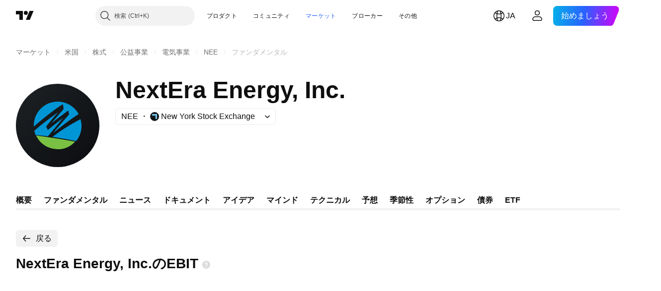

--- FILE ---
content_type: image/svg+xml
request_url: https://s3-symbol-logo.tradingview.com/nextera-energy--big.svg
body_size: 457
content:
<!-- by TradingView --><svg width="56" height="56" xmlns="http://www.w3.org/2000/svg"><path fill="url(#paint0_linear)" d="M0 0h56v56H0z"/><path d="M39.733 38.878A15.957 15.957 0 0128 44c-6.41 0-11.94-3.77-14.493-9.212 7.681 1.022 16.97 2.512 26.226 4.09z" fill="#7AC143"/><path d="M31.427 13.773s.493 1.353.554 3.197l-8.18 9.531 11.314-8.547.554 2.644s-8.608 9.777-10.698 12.544c0 0 10.973-9.082 17.106-12.75C39.37 15.395 34.084 12 28 12 19.164 12 12 19.164 12 28.001c0 .158.01.314.022.47.006.085.012.17.016.255 3.553-3.08 13.129-11.206 19.389-14.953zm.308 9.117s-9.04 7.01-10.27 8.18l-1.232-2.276s6.213-7.748 8.241-9.778c0 0-11.06 7.874-16.139 12.63.202.975.497 1.915.868 2.819 2.725.215 5.482.497 8.271.836l.15-.18c1.198-1.44 9.087-10.924 10.11-12.23zm11.59.914c.434 1.453.675 2.988.675 4.581 0 3.85-1.359 7.38-3.625 10.141a202.395 202.395 0 00-15.814-2.825c6.298-5.076 15.071-9.935 18.765-11.897z" fill="#0096D6"/><defs><linearGradient id="paint0_linear" x1="10.418" y1="9.712" x2="68.147" y2="76.017" gradientUnits="userSpaceOnUse"><stop stop-color="#1A1E21"/><stop offset="1" stop-color="#06060A"/></linearGradient></defs></svg>